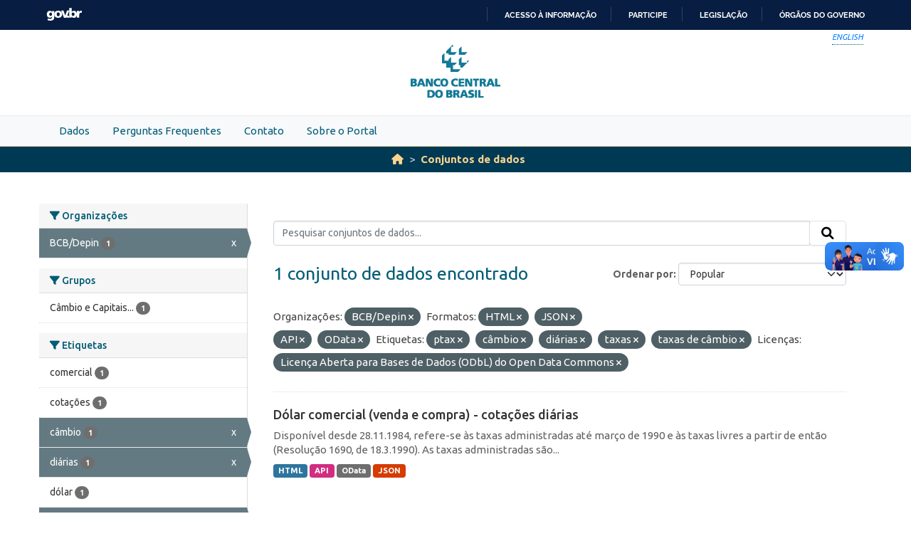

--- FILE ---
content_type: text/html; charset=utf-8
request_url: https://dadosabertos.bcb.gov.br/dataset?organization=depin&res_format=HTML&tags=ptax&res_format=JSON&tags=c%C3%A2mbio&tags=di%C3%A1rias&res_format=API&amp=&res_format=OData&license_id=odc-odbl&tags=taxas&sort=views_recent+desc&tags=taxas+de+c%C3%A2mbio
body_size: 29808
content:
<!DOCTYPE html>
<!--[if IE 9]> <html lang="pt_BR" class="ie9"> <![endif]-->
<!--[if gt IE 8]><!--> <html lang="pt_BR"  > <!--<![endif]-->
  <head>
    
    <meta charset="utf-8" />
      <meta name="csrf_field_name" content="_csrf_token" />
      <meta name="_csrf_token" content="Ijk3OTlmMDQ3OWIwNDZhZDlmMTcyNTAzM2NiNDI3MTJlODU5MmUzNDMi.aW4cWw.HWXBZ4rkkjF_ELhtB-ImUnsJk2g" />

      <meta name="generator" content="ckan 2.10.4" />
      <meta name="viewport" content="width=device-width, initial-scale=1.0">
    <meta http-equiv="Content-Type" content="text/html; charset=utf-8">
    <meta http-equiv="X-UA-Compatible" content="IE=edge">
    <meta name="viewport" content="width=device-width, user-scalable=no">
    <meta property="creator.productor" content="http://estruturaorganizacional.dados.gov.br/id/unidade-organizacional/89">
    <meta http-equiv="Content-Language" content="pt-br">

    
    <title>Conjunto de dados - Portal de Dados Abertos do Banco Central do Brasil</title>

    
    <link rel="shortcut icon" href="/base/images/bcb.ico" />
    
    <link rel="stylesheet" href="https://fonts.googleapis.com/css?family=Cormorant+Garamond:300,300i,400,400i,500,500i,600,600i,700,700i&display=swap">
    <link rel="stylesheet" href="https://fonts.googleapis.com/css?family=Ubuntu:300,300i,400,400i,500,500i,700,700i&display=swap">
    
    


    
      
      
    

    
    <link href="/webassets/vendor/f3b8236b_select2.css" rel="stylesheet"/>
<link href="/webassets/vendor/d05bf0e7_fontawesome.css" rel="stylesheet"/>
<link href="/webassets/bcbdadosabertos/b3e03d47_bcbdadosabertos.css" rel="stylesheet"/><style>
        .homepage .module-search {
    opacity: 0.9;
}
      </style>
    
  </head>

  
  <body data-site-root="https://dadosabertos.bcb.gov.br/" data-locale-root="https://dadosabertos.bcb.gov.br/" >

    
    <div class="visually-hidden-focusable"><a href="#content">Skip to main content</a></div>
  

  
  
    
      
      <div id="barra-brasil" style="background:#7F7F7F; height: 20px; padding:0 0 0 10px;display:block;"> 
    <ul id="menu-barra-temp" style="list-style:none;">
        <li style="display:inline; float:left;padding-right:10px; margin-right:10px; border-right:1px solid #EDEDED"><a href="http://brasil.gov.br" style="font-family:sans,sans-serif; text-decoration:none; color:white;">Portal do Governo Brasileiro</a></li> 
        <li><a style="font-family:sans,sans-serif; text-decoration:none; color:white;" href="http://epwg.governoeletronico.gov.br/barra/atualize.html">Atualize sua Barra de Governo</a></li>
    </ul>
</div>



<header role="banner">
    <div class="container position-relative h-100">
        <div id="accessibility-wrapper">
            <div class="d-flex justify-content-end">
                <ul id="portal-siteactions" class="list-unstyled d-flex mb-0 text-uppercase">
                    <i><a href="https://opendata.bcb.gov.br/" recarregar="true" accesskey="6" tabindex="6" class="font-color-1"><em>English</em></a></i>
                </ul>
            </div>
        </div>
        <a href="/" title="Banco Central do Brasil">
            <h1 class="brand text-hide">Banco Central do Brasil</h1>
        </a>
    </div>
</header>
    

     
      
        <nav class="section navigation menu-principal">
          <div class="container">
          <ul class="nav nav-pills">
            <li>
              
                <a href="/dataset">Dados</a>
              
            </li>
             
             <li><a href="/pages/perguntas-frequentes">Perguntas Frequentes</a></li><li><a href="/pages/contato">Contato</a></li><li><a href="/pages/sobre-o-portal">Sobre o Portal</a></li> 
          </ul>
        </div>
        </nav>
      
    

  
    <div class="main">
      <div id="content" class="container">
        
          
            <div class="flash-messages">
              
                
              
            </div>
          

          
            <div class="toolbar" role="navigation" aria-label="Breadcrumb">
              
                
                  <ol class="breadcrumb">
                    
<li class="home"><a href="/" aria-label="Início"><i class="fa fa-home"></i><span> Início</span></a></li>
                    
  <li class="active"><a href="/dataset/">Conjuntos de dados</a></li>

                  </ol>
                
              
            </div>
          

          <div class="row wrapper">
            
            
            

            
              <aside class="secondary col-md-3">
                
                
  <div class="filters">
    <div>
      
        

    
    
	
	    
		<section class="module module-narrow module-shallow">
		    
			<h2 class="module-heading">
			    <i class="fa fa-filter"></i>
			    Organizações
			</h2>
		    
		    
			
			    
				<nav aria-label="Organizações">
				    <ul class="list-unstyled nav nav-simple nav-facet">
					
					    
					    
					    
					    
					    <li class="nav-item  active">
						<a href="/dataset/?res_format=HTML&amp;res_format=JSON&amp;res_format=API&amp;res_format=OData&amp;tags=ptax&amp;tags=c%C3%A2mbio&amp;tags=di%C3%A1rias&amp;tags=taxas&amp;tags=taxas+de+c%C3%A2mbio&amp;amp=&amp;license_id=odc-odbl&amp;sort=views_recent+desc" title="">
						    <span class="item-label">BCB/Depin</span>
						    <span class="hidden separator"> - </span>
						    <span class="item-count badge">1</span>
							<span class="facet-close">x</span>
						</a>
					    </li>
					
				    </ul>
				</nav>

				<p class="module-footer">
				    
					
				    
				</p>
			    
			
		    
		</section>
	    
	
    

      
        

    
    
	
	    
		<section class="module module-narrow module-shallow">
		    
			<h2 class="module-heading">
			    <i class="fa fa-filter"></i>
			    Grupos
			</h2>
		    
		    
			
			    
				<nav aria-label="Grupos">
				    <ul class="list-unstyled nav nav-simple nav-facet">
					
					    
					    
					    
					    
					    <li class="nav-item ">
						<a href="/dataset/?organization=depin&amp;res_format=HTML&amp;res_format=JSON&amp;res_format=API&amp;res_format=OData&amp;tags=ptax&amp;tags=c%C3%A2mbio&amp;tags=di%C3%A1rias&amp;tags=taxas&amp;tags=taxas+de+c%C3%A2mbio&amp;amp=&amp;license_id=odc-odbl&amp;sort=views_recent+desc&amp;groups=cambio-e-capitais-internacionais" title="Câmbio e Capitais Internacionais">
						    <span class="item-label">Câmbio e Capitais...</span>
						    <span class="hidden separator"> - </span>
						    <span class="item-count badge">1</span>
							
						</a>
					    </li>
					
				    </ul>
				</nav>

				<p class="module-footer">
				    
					
				    
				</p>
			    
			
		    
		</section>
	    
	
    

      
        

    
    
	
	    
		<section class="module module-narrow module-shallow">
		    
			<h2 class="module-heading">
			    <i class="fa fa-filter"></i>
			    Etiquetas
			</h2>
		    
		    
			
			    
				<nav aria-label="Etiquetas">
				    <ul class="list-unstyled nav nav-simple nav-facet">
					
					    
					    
					    
					    
					    <li class="nav-item ">
						<a href="/dataset/?organization=depin&amp;res_format=HTML&amp;res_format=JSON&amp;res_format=API&amp;res_format=OData&amp;tags=ptax&amp;tags=c%C3%A2mbio&amp;tags=di%C3%A1rias&amp;tags=taxas&amp;tags=taxas+de+c%C3%A2mbio&amp;amp=&amp;license_id=odc-odbl&amp;sort=views_recent+desc&amp;tags=comercial" title="">
						    <span class="item-label">comercial</span>
						    <span class="hidden separator"> - </span>
						    <span class="item-count badge">1</span>
							
						</a>
					    </li>
					
					    
					    
					    
					    
					    <li class="nav-item ">
						<a href="/dataset/?organization=depin&amp;res_format=HTML&amp;res_format=JSON&amp;res_format=API&amp;res_format=OData&amp;tags=ptax&amp;tags=c%C3%A2mbio&amp;tags=di%C3%A1rias&amp;tags=taxas&amp;tags=taxas+de+c%C3%A2mbio&amp;amp=&amp;license_id=odc-odbl&amp;sort=views_recent+desc&amp;tags=cota%C3%A7%C3%B5es" title="">
						    <span class="item-label">cotações</span>
						    <span class="hidden separator"> - </span>
						    <span class="item-count badge">1</span>
							
						</a>
					    </li>
					
					    
					    
					    
					    
					    <li class="nav-item  active">
						<a href="/dataset/?organization=depin&amp;res_format=HTML&amp;res_format=JSON&amp;res_format=API&amp;res_format=OData&amp;tags=ptax&amp;tags=di%C3%A1rias&amp;tags=taxas&amp;tags=taxas+de+c%C3%A2mbio&amp;amp=&amp;license_id=odc-odbl&amp;sort=views_recent+desc" title="">
						    <span class="item-label">câmbio</span>
						    <span class="hidden separator"> - </span>
						    <span class="item-count badge">1</span>
							<span class="facet-close">x</span>
						</a>
					    </li>
					
					    
					    
					    
					    
					    <li class="nav-item  active">
						<a href="/dataset/?organization=depin&amp;res_format=HTML&amp;res_format=JSON&amp;res_format=API&amp;res_format=OData&amp;tags=ptax&amp;tags=c%C3%A2mbio&amp;tags=taxas&amp;tags=taxas+de+c%C3%A2mbio&amp;amp=&amp;license_id=odc-odbl&amp;sort=views_recent+desc" title="">
						    <span class="item-label">diárias</span>
						    <span class="hidden separator"> - </span>
						    <span class="item-count badge">1</span>
							<span class="facet-close">x</span>
						</a>
					    </li>
					
					    
					    
					    
					    
					    <li class="nav-item ">
						<a href="/dataset/?organization=depin&amp;res_format=HTML&amp;res_format=JSON&amp;res_format=API&amp;res_format=OData&amp;tags=ptax&amp;tags=c%C3%A2mbio&amp;tags=di%C3%A1rias&amp;tags=taxas&amp;tags=taxas+de+c%C3%A2mbio&amp;amp=&amp;license_id=odc-odbl&amp;sort=views_recent+desc&amp;tags=d%C3%B3lar" title="">
						    <span class="item-label">dólar</span>
						    <span class="hidden separator"> - </span>
						    <span class="item-count badge">1</span>
							
						</a>
					    </li>
					
					    
					    
					    
					    
					    <li class="nav-item  active">
						<a href="/dataset/?organization=depin&amp;res_format=HTML&amp;res_format=JSON&amp;res_format=API&amp;res_format=OData&amp;tags=c%C3%A2mbio&amp;tags=di%C3%A1rias&amp;tags=taxas&amp;tags=taxas+de+c%C3%A2mbio&amp;amp=&amp;license_id=odc-odbl&amp;sort=views_recent+desc" title="">
						    <span class="item-label">ptax</span>
						    <span class="hidden separator"> - </span>
						    <span class="item-count badge">1</span>
							<span class="facet-close">x</span>
						</a>
					    </li>
					
					    
					    
					    
					    
					    <li class="nav-item  active">
						<a href="/dataset/?organization=depin&amp;res_format=HTML&amp;res_format=JSON&amp;res_format=API&amp;res_format=OData&amp;tags=ptax&amp;tags=c%C3%A2mbio&amp;tags=di%C3%A1rias&amp;tags=taxas+de+c%C3%A2mbio&amp;amp=&amp;license_id=odc-odbl&amp;sort=views_recent+desc" title="">
						    <span class="item-label">taxas</span>
						    <span class="hidden separator"> - </span>
						    <span class="item-count badge">1</span>
							<span class="facet-close">x</span>
						</a>
					    </li>
					
					    
					    
					    
					    
					    <li class="nav-item  active">
						<a href="/dataset/?organization=depin&amp;res_format=HTML&amp;res_format=JSON&amp;res_format=API&amp;res_format=OData&amp;tags=ptax&amp;tags=c%C3%A2mbio&amp;tags=di%C3%A1rias&amp;tags=taxas&amp;amp=&amp;license_id=odc-odbl&amp;sort=views_recent+desc" title="">
						    <span class="item-label">taxas de câmbio</span>
						    <span class="hidden separator"> - </span>
						    <span class="item-count badge">1</span>
							<span class="facet-close">x</span>
						</a>
					    </li>
					
				    </ul>
				</nav>

				<p class="module-footer">
				    
					
				    
				</p>
			    
			
		    
		</section>
	    
	
    

      
        

    
    
	
	    
		<section class="module module-narrow module-shallow">
		    
			<h2 class="module-heading">
			    <i class="fa fa-filter"></i>
			    Formatos
			</h2>
		    
		    
			
			    
				<nav aria-label="Formatos">
				    <ul class="list-unstyled nav nav-simple nav-facet">
					
					    
					    
					    
					    
					    <li class="nav-item  active">
						<a href="/dataset/?organization=depin&amp;res_format=HTML&amp;res_format=JSON&amp;res_format=OData&amp;tags=ptax&amp;tags=c%C3%A2mbio&amp;tags=di%C3%A1rias&amp;tags=taxas&amp;tags=taxas+de+c%C3%A2mbio&amp;amp=&amp;license_id=odc-odbl&amp;sort=views_recent+desc" title="">
						    <span class="item-label">API</span>
						    <span class="hidden separator"> - </span>
						    <span class="item-count badge">1</span>
							<span class="facet-close">x</span>
						</a>
					    </li>
					
					    
					    
					    
					    
					    <li class="nav-item  active">
						<a href="/dataset/?organization=depin&amp;res_format=JSON&amp;res_format=API&amp;res_format=OData&amp;tags=ptax&amp;tags=c%C3%A2mbio&amp;tags=di%C3%A1rias&amp;tags=taxas&amp;tags=taxas+de+c%C3%A2mbio&amp;amp=&amp;license_id=odc-odbl&amp;sort=views_recent+desc" title="">
						    <span class="item-label">HTML</span>
						    <span class="hidden separator"> - </span>
						    <span class="item-count badge">1</span>
							<span class="facet-close">x</span>
						</a>
					    </li>
					
					    
					    
					    
					    
					    <li class="nav-item  active">
						<a href="/dataset/?organization=depin&amp;res_format=HTML&amp;res_format=API&amp;res_format=OData&amp;tags=ptax&amp;tags=c%C3%A2mbio&amp;tags=di%C3%A1rias&amp;tags=taxas&amp;tags=taxas+de+c%C3%A2mbio&amp;amp=&amp;license_id=odc-odbl&amp;sort=views_recent+desc" title="">
						    <span class="item-label">JSON</span>
						    <span class="hidden separator"> - </span>
						    <span class="item-count badge">1</span>
							<span class="facet-close">x</span>
						</a>
					    </li>
					
					    
					    
					    
					    
					    <li class="nav-item  active">
						<a href="/dataset/?organization=depin&amp;res_format=HTML&amp;res_format=JSON&amp;res_format=API&amp;tags=ptax&amp;tags=c%C3%A2mbio&amp;tags=di%C3%A1rias&amp;tags=taxas&amp;tags=taxas+de+c%C3%A2mbio&amp;amp=&amp;license_id=odc-odbl&amp;sort=views_recent+desc" title="">
						    <span class="item-label">OData</span>
						    <span class="hidden separator"> - </span>
						    <span class="item-count badge">1</span>
							<span class="facet-close">x</span>
						</a>
					    </li>
					
				    </ul>
				</nav>

				<p class="module-footer">
				    
					
				    
				</p>
			    
			
		    
		</section>
	    
	
    

      
        

    
    
	
	    
		<section class="module module-narrow module-shallow">
		    
			<h2 class="module-heading">
			    <i class="fa fa-filter"></i>
			    Licenças
			</h2>
		    
		    
			
			    
				<nav aria-label="Licenças">
				    <ul class="list-unstyled nav nav-simple nav-facet">
					
					    
					    
					    
					    
					    <li class="nav-item  active">
						<a href="/dataset/?organization=depin&amp;res_format=HTML&amp;res_format=JSON&amp;res_format=API&amp;res_format=OData&amp;tags=ptax&amp;tags=c%C3%A2mbio&amp;tags=di%C3%A1rias&amp;tags=taxas&amp;tags=taxas+de+c%C3%A2mbio&amp;amp=&amp;sort=views_recent+desc" title="Licença Aberta para Bases de Dados (ODbL) do Open Data Commons">
						    <span class="item-label">Licença Aberta...</span>
						    <span class="hidden separator"> - </span>
						    <span class="item-count badge">1</span>
							<span class="facet-close">x</span>
						</a>
					    </li>
					
				    </ul>
				</nav>

				<p class="module-footer">
				    
					
				    
				</p>
			    
			
		    
		</section>
	    
	
    

      
    </div>
    <a class="close no-text hide-filters"><i class="fa fa-times-circle"></i><span class="text">close</span></a>
  </div>

              </aside>
            

            
              <div class="primary col-md-9 col-xs-12" role="main">
                
                
  <section class="module">
    <div class="module-content">
      
        
      
      
        
        
        







<form id="dataset-search-form" class="search-form" method="get" data-module="select-switch">

  
    <div class="input-group search-input-group">
      <input aria-label="Pesquisar conjuntos de dados..." id="field-giant-search" type="text" class="form-control input-lg" name="q" value="" autocomplete="off" placeholder="Pesquisar conjuntos de dados...">
      
      <span class="input-group-btn">
        <button class="btn btn-default btn-lg" type="submit" value="search" aria-label="Submit">
          <i class="fa fa-search"></i>
        </button>
      </span>
      
    </div>
  

  
    <span>






<input type="hidden" name="organization" value="depin" />





<input type="hidden" name="res_format" value="HTML" />





<input type="hidden" name="res_format" value="JSON" />





<input type="hidden" name="res_format" value="API" />





<input type="hidden" name="res_format" value="OData" />





<input type="hidden" name="tags" value="ptax" />





<input type="hidden" name="tags" value="câmbio" />





<input type="hidden" name="tags" value="diárias" />





<input type="hidden" name="tags" value="taxas" />





<input type="hidden" name="tags" value="taxas de câmbio" />





<input type="hidden" name="license_id" value="odc-odbl" />



</span>
  

  
    
      <div class="form-group control-order-by">
        <label for="field-order-by">Ordenar por</label>
        <select id="field-order-by" name="sort" class="form-control form-select">
          
            
              <option value="score desc, metadata_modified desc">Relevância</option>
            
          
            
              <option value="title_string asc">Nome Crescente</option>
            
          
            
              <option value="title_string desc">Nome Descrescente</option>
            
          
            
              <option value="metadata_modified desc">Modificada pela última vez</option>
            
          
            
              <option value="views_recent desc" selected="selected">Popular</option>
            
          
        </select>
        
        <button class="btn btn-default js-hide" type="submit">Ir</button>
        
      </div>
    
  

  
    
      <h1>

  
  
  
  

1 conjunto de dados encontrado</h1>
    
  

  
    
      <p class="filter-list">
        
          
          <span class="facet">Organizações:</span>
          
            <span class="filtered pill">BCB/Depin
              <a href="/dataset/?res_format=HTML&amp;res_format=JSON&amp;res_format=API&amp;res_format=OData&amp;tags=ptax&amp;tags=c%C3%A2mbio&amp;tags=di%C3%A1rias&amp;tags=taxas&amp;tags=taxas+de+c%C3%A2mbio&amp;amp=&amp;license_id=odc-odbl&amp;sort=views_recent+desc" class="remove" title="Remover"><i class="fa fa-times"></i></a>
            </span>
          
        
          
          <span class="facet">Formatos:</span>
          
            <span class="filtered pill">HTML
              <a href="/dataset/?organization=depin&amp;res_format=JSON&amp;res_format=API&amp;res_format=OData&amp;tags=ptax&amp;tags=c%C3%A2mbio&amp;tags=di%C3%A1rias&amp;tags=taxas&amp;tags=taxas+de+c%C3%A2mbio&amp;amp=&amp;license_id=odc-odbl&amp;sort=views_recent+desc" class="remove" title="Remover"><i class="fa fa-times"></i></a>
            </span>
          
            <span class="filtered pill">JSON
              <a href="/dataset/?organization=depin&amp;res_format=HTML&amp;res_format=API&amp;res_format=OData&amp;tags=ptax&amp;tags=c%C3%A2mbio&amp;tags=di%C3%A1rias&amp;tags=taxas&amp;tags=taxas+de+c%C3%A2mbio&amp;amp=&amp;license_id=odc-odbl&amp;sort=views_recent+desc" class="remove" title="Remover"><i class="fa fa-times"></i></a>
            </span>
          
            <span class="filtered pill">API
              <a href="/dataset/?organization=depin&amp;res_format=HTML&amp;res_format=JSON&amp;res_format=OData&amp;tags=ptax&amp;tags=c%C3%A2mbio&amp;tags=di%C3%A1rias&amp;tags=taxas&amp;tags=taxas+de+c%C3%A2mbio&amp;amp=&amp;license_id=odc-odbl&amp;sort=views_recent+desc" class="remove" title="Remover"><i class="fa fa-times"></i></a>
            </span>
          
            <span class="filtered pill">OData
              <a href="/dataset/?organization=depin&amp;res_format=HTML&amp;res_format=JSON&amp;res_format=API&amp;tags=ptax&amp;tags=c%C3%A2mbio&amp;tags=di%C3%A1rias&amp;tags=taxas&amp;tags=taxas+de+c%C3%A2mbio&amp;amp=&amp;license_id=odc-odbl&amp;sort=views_recent+desc" class="remove" title="Remover"><i class="fa fa-times"></i></a>
            </span>
          
        
          
          <span class="facet">Etiquetas:</span>
          
            <span class="filtered pill">ptax
              <a href="/dataset/?organization=depin&amp;res_format=HTML&amp;res_format=JSON&amp;res_format=API&amp;res_format=OData&amp;tags=c%C3%A2mbio&amp;tags=di%C3%A1rias&amp;tags=taxas&amp;tags=taxas+de+c%C3%A2mbio&amp;amp=&amp;license_id=odc-odbl&amp;sort=views_recent+desc" class="remove" title="Remover"><i class="fa fa-times"></i></a>
            </span>
          
            <span class="filtered pill">câmbio
              <a href="/dataset/?organization=depin&amp;res_format=HTML&amp;res_format=JSON&amp;res_format=API&amp;res_format=OData&amp;tags=ptax&amp;tags=di%C3%A1rias&amp;tags=taxas&amp;tags=taxas+de+c%C3%A2mbio&amp;amp=&amp;license_id=odc-odbl&amp;sort=views_recent+desc" class="remove" title="Remover"><i class="fa fa-times"></i></a>
            </span>
          
            <span class="filtered pill">diárias
              <a href="/dataset/?organization=depin&amp;res_format=HTML&amp;res_format=JSON&amp;res_format=API&amp;res_format=OData&amp;tags=ptax&amp;tags=c%C3%A2mbio&amp;tags=taxas&amp;tags=taxas+de+c%C3%A2mbio&amp;amp=&amp;license_id=odc-odbl&amp;sort=views_recent+desc" class="remove" title="Remover"><i class="fa fa-times"></i></a>
            </span>
          
            <span class="filtered pill">taxas
              <a href="/dataset/?organization=depin&amp;res_format=HTML&amp;res_format=JSON&amp;res_format=API&amp;res_format=OData&amp;tags=ptax&amp;tags=c%C3%A2mbio&amp;tags=di%C3%A1rias&amp;tags=taxas+de+c%C3%A2mbio&amp;amp=&amp;license_id=odc-odbl&amp;sort=views_recent+desc" class="remove" title="Remover"><i class="fa fa-times"></i></a>
            </span>
          
            <span class="filtered pill">taxas de câmbio
              <a href="/dataset/?organization=depin&amp;res_format=HTML&amp;res_format=JSON&amp;res_format=API&amp;res_format=OData&amp;tags=ptax&amp;tags=c%C3%A2mbio&amp;tags=di%C3%A1rias&amp;tags=taxas&amp;amp=&amp;license_id=odc-odbl&amp;sort=views_recent+desc" class="remove" title="Remover"><i class="fa fa-times"></i></a>
            </span>
          
        
          
          <span class="facet">Licenças:</span>
          
            <span class="filtered pill">Licença Aberta para Bases de Dados (ODbL) do Open Data Commons
              <a href="/dataset/?organization=depin&amp;res_format=HTML&amp;res_format=JSON&amp;res_format=API&amp;res_format=OData&amp;tags=ptax&amp;tags=c%C3%A2mbio&amp;tags=di%C3%A1rias&amp;tags=taxas&amp;tags=taxas+de+c%C3%A2mbio&amp;amp=&amp;sort=views_recent+desc" class="remove" title="Remover"><i class="fa fa-times"></i></a>
            </span>
          
        
      </p>
      <a class="show-filters btn btn-default">Filtrar Resultados</a>
    
  

</form>




      
      
        

  
    <ul class="dataset-list list-unstyled">
    	
	      
	        




  <li class="dataset-item">
    
      <div class="dataset-content">
        
          <h2 class="dataset-heading">
            
              
            
            
    <a href="/dataset/dolar-americano-usd-todos-os-boletins-diarios" title="Dólar comercial (venda e compra) - cotações diárias">
      Dólar comercial (venda e compra) - cotações diárias
    </a>
            
            
              
              
            
          </h2>
        
        
          
            <div>Disponível desde 28.11.1984, refere-se às taxas administradas até março de 1990 e às taxas livres a partir de então (Resolução 1690, de 18.3.1990). As taxas administradas são...</div>
          
        
      </div>
      
        
          
            <ul class="dataset-resources list-unstyled">
              
                
                <li>
                  <a href="/dataset/dolar-americano-usd-todos-os-boletins-diarios" class="badge badge-default" data-format="html">HTML</a>
                </li>
                
                <li>
                  <a href="/dataset/dolar-americano-usd-todos-os-boletins-diarios" class="badge badge-default" data-format="api">API</a>
                </li>
                
                <li>
                  <a href="/dataset/dolar-americano-usd-todos-os-boletins-diarios" class="badge badge-default" data-format="odata">OData</a>
                </li>
                
                <li>
                  <a href="/dataset/dolar-americano-usd-todos-os-boletins-diarios" class="badge badge-default" data-format="json">JSON</a>
                </li>
                
              
            </ul>
          
        
      
    
  </li>

	      
	    
    </ul>
  

      
    </div>

    
      
    
  </section>

  
    <section class="module">
      <div class="module-content">
        
          <small>
            
            
            
           Você também pode ter acesso a esses registros usando a <a href="/api/3">API</a> (veja <a href="http://docs.ckan.org/en/2.10/api/">Documentação da API</a>). 
          </small>
        
      </div>
    </section>
  

              </div>
            
          </div>
        
      </div>
    </div>
  
  
  
  <!-- <footer role="contentinfo">
    <a name="inicioRodape" id="inicioRodape"></a>
    <div class="container">
        <span class="line">
        </span>
        <div class="content d-sm-flex justify-content-sm-between pr-sm-5">
            <div class="missao mb-2 mb-sm-0">
                Garantir a estabilidade do poder de compra da moeda, zelar por um sistema financeiro sólido, eficiente e competitivo, e fomentar o bem-estar econômico da sociedade.
            </div>
            <div class="infos">
                <ul class="list-inline text-sm-right">
                    <li class="list-inline-item">Atendimento: 145 (custo de ligação local)</li>
                    <li class="list-inline-item"><a href="https://www.bcb.gov.br/acessoinformacao/faleconosco">Fale conosco</a></li>
                </ul>
                <ul class="list-inline text-sm-right mb-0">
                    <li class="list-inline-item"><a href="https://www.bcb.gov.br/acessoinformacao/politicaprivacidade">Política de privacidade</a></li>
                    <li class="list-inline-item sem-separador"><a href="https://www.bcb.gov.br/acessoinformacao/politica_acessibilidade">Política de acessibilidade</a></li>
                    <li class="list-inline-item">© Banco Central do Brasil - <a href="https://www.bcb.gov.br/acessoinformacao/direitosautorais">Todos os direitos reservados</a></li>
                </ul>
            </div>
        </div>
    </div>
</footer> -->


<footer role="contentinfo">
        <a name="inicioRodape" id="inicioRodape"></a>
        <div class="container">
            <span class="line">
                <!-- chanfro -->
            </span>
            <div class="content d-sm-flex justify-content-sm-between pr-sm-5">
                <div class="missao mb-2 mb-sm-0">
                    Assegurar a estabilidade do poder de compra da moeda e um sistema financeiro sólido e eficiente
                </div>
                <div class="infos">
                    <ul class="list-inline text-sm-right">
                        <li class="list-inline-item">Atendimento: 145 (custo de ligação local)</li>
                        <li class="list-inline-item"><a href="https://www.bcb.gov.br/acessoinformacao/faleconosco">Fale conosco</a></li>
                    </ul>
                    <ul class="list-inline text-sm-right mb-0">
                        <li class="list-inline-item"><a href="https://www.bcb.gov.br/acessoinformacao/politicaprivacidade">Política de privacidade</a></li>
                        <li class="list-inline-item sem-separador"><a href="https://www.bcb.gov.br/acessoinformacao/politica_acessibilidade">Política de acessibilidade</a></li>
                        <li class="list-inline-item">© Banco Central do Brasil - <a href="https://www.bcb.gov.br/acessoinformacao/direitosautorais">Todos os direitos reservados</a></li>
                    </ul>
                </div>
            </div>
        </div>
    </footer>
  
      <!-- Google tag (gtag.js) -->
      <script async src="https://www.googletagmanager.com/gtag/js?id=G-K36K6BCHRD"></script>
      <script>
        window.dataLayer = window.dataLayer || [];
        function gtag(){dataLayer.push(arguments);}
        gtag('js', new Date());

        gtag('config', 'UA-65460906-6');
        gtag('config', 'G-K36K6BCHRD');
      </script>
  

  
  
  
  
    
  
  
    

      

    
    
    
    <script src="/webassets/vendor/8c3c143a_jquery.js" type="text/javascript"></script>
<script src="/webassets/vendor/5027b870_vendor.js" type="text/javascript"></script>
<script src="/webassets/vendor/6d1ad7e6_bootstrap.js" type="text/javascript"></script>
<script src="/webassets/base/6fddaa3f_main.js" type="text/javascript"></script>
<script src="/webassets/bcbdadosabertos/7b6f8223_bcbdadosabertos.js" type="text/javascript"></script>
<script src="/webassets/bcbdadosabertos/7dd77a42_barrabrasil.js" type="text/javascript"></script>
<script src="/webassets/base/0d750fad_ckan.js" type="text/javascript"></script>
<script src="/webassets/base/cd2c0272_tracking.js" type="text/javascript"></script>
  </body>
</html>